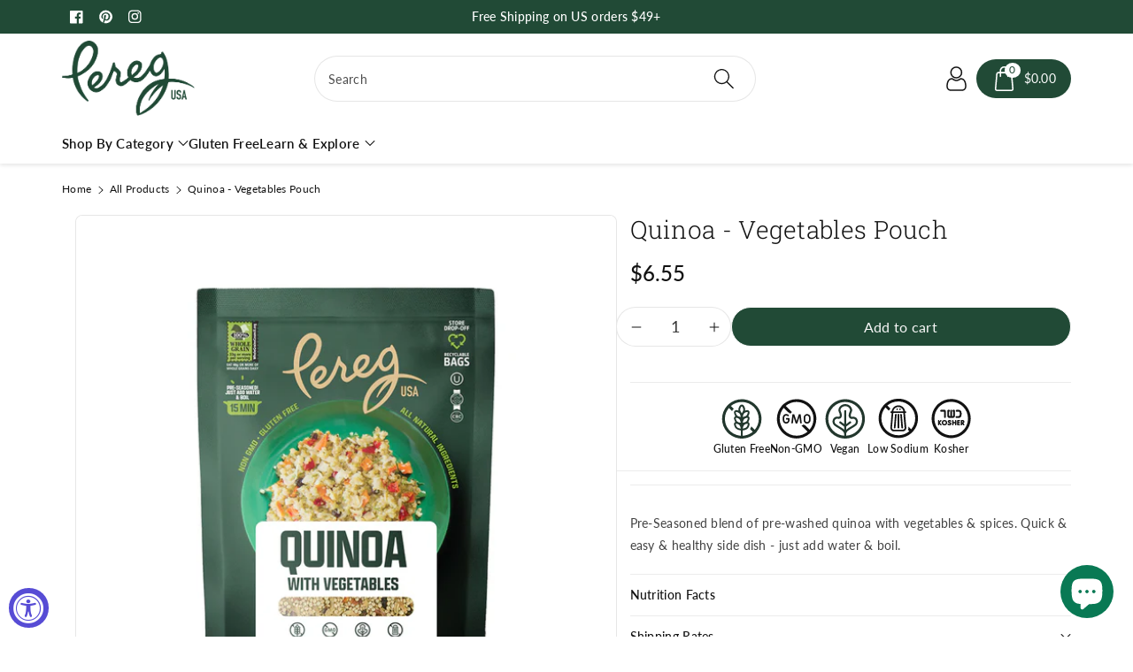

--- FILE ---
content_type: text/css
request_url: https://www.pereg-gourmet.com/cdn/shop/t/16/assets/component-list-menu.css?v=81428084704915763431741872731
body_size: 1547
content:
.header__submenu.list-menu--disclosure.custom_dropm{overflow:visible}.custom_dropm details>.header__menu-item .icon-caret{transform:rotate(-90deg)}.custom_dropm.header__submenu .icon-caret{right:0}.height_cusommenu{height:100%}.height_cusommenu-over{overflow-y:auto;height:100%}.height_cusommenu .custom_dropm.header__submenu .header__menu-item>span{padding-right:20px}.custom_dropm{left:auto;right:auto;width:100%;max-height:unset!important;border-radius:var(--popup-corner-radius);border-color:rgba(var(--color-foreground),var(--popup-border-opacity));border-style:solid;border-width:var(--popup-border-width);box-shadow:var(--popup-shadow-horizontal-offset) var(--popup-shadow-vertical-offset) var(--popup-shadow-blur-radius) rgba(var(--color-shadow),var(--popup-shadow-opacity))}.custom_dropm.wbmenufull{left:0;width:auto}.custom_dropm.wbmenufull .height_cusommenu-over{display:grid;grid-template-columns:1fr 1fr 1fr 1fr 1fr;gap:10px}.custom_dropm.header__submenu .header__menu-item{padding:0;position:relative}.custom_dropm.header__submenu .header__menu-item img{max-width:100%;height:auto;aspect-ratio:2 / 1;object-fit:cover;object-position:center;border-radius:var(--media-radius)}.custom_dropm.header__submenu .header__menu-item .collection-link__text{position:absolute;left:10px;bottom:10px;width:calc(100% - 20px);color:#fff}.custom_dropm.header__submenu .header__menu-item .collection-link__text .h3,.custom_dropm.header__submenu .header__menu-item .collection-link__text .h4{font-size:18px;margin-bottom:.25em;color:#fff;display:block;word-break:normal}.custom_dropm.header__submenu .header__menu-item .collection-link__text .view-all{font-size:14px;text-decoration:underline}.custom_dropm.header__submenu li:last-child .child_menu,.custom_dropm.header__submenu li:last-child .child_menu~ul li:last-child .header__menu-item{padding:0}.height_cusommenu-over::-webkit-scrollbar{width:3px}.height_cusommenu-over::-webkit-scrollbar-thumb{background-color:rgba(var(--color-foreground),.7);border-radius:100px}.height_cusommenu-over::-webkit-scrollbar-track-piece{margin-top:10px}.custom_dropm.custom_dropm-left .child_menu{flex-direction:row-reverse;gap:5px}.custom_dropm.custom_dropm-left details>.header__menu-item .icon-caret{transform:rotate(90deg)}.custom_dropm.custom_dropm-left details .header__submenu{left:-240px}.custom_dropm details .header__submenu{position:absolute;right:-240px;animation:none;transform:none;opacity:0;visibility:hidden;transition:.3s ease;width:240px;padding:15px;background:rgb(var(--color-background));background:var(--gradient-background);transform:translateY(-20px);border-radius:var(--popup-corner-radius);border-color:rgba(var(--color-foreground),var(--popup-border-opacity));border-style:solid;border-width:var(--popup-border-width);box-shadow:var(--popup-shadow-horizontal-offset) var(--popup-shadow-vertical-offset) var(--popup-shadow-blur-radius) rgba(var(--color-shadow),var(--popup-shadow-opacity))}.custom_dropm li>details:hover .header__submenu,.custom_dropm li>details summary[aria-expanded=true]~.header__submenu{opacity:1;visibility:visible;transform:translateY(-42px)}.wbheader_cont{display:flex;justify-content:center;align-items:center;gap:50px;word-break:break-word;flex-shrink:0}.wbheader_cont ul{margin:0;padding:0;list-style:none;display:flex;gap:5px;position:relative;align-items:center}.wbheader_cont svg{width:22px;height:22px;fill:rgba(var(--color-foreground))}.wbheader_cont svg.store_locate{fill:none}.wbheader_cont svg.store_locate path{stroke:rgba(var(--color-foreground))}.wbheader_cont p{font-size:calc(var(--font-body-scale) * 16px);margin:0;font-weight:var(--font-body-weight-medium);color:rgba(var(--color-foreground))}.wbheader_cont p a{text-decoration:none}.wbheader_cont p a:hover{color:rgba(var(--color-foreground),.8)}.wbmenufull>.container{display:grid;gap:30px}.wbmenubtm{display:flex;justify-content:space-between;align-items:center;gap:15px}.wbsecmenu ul{gap:20px}.wbhseeall{margin-top:15px}.wbsimplemenuxs .list-menu__item{font-size:calc(var(--font-body-scale) * 15px);font-weight:var(--font-body-weight-semibold)}.wbsimplemenuxs .list-menu__item:hover{color:rgb(var(--color-foreground),.8)}.header__icons .header__icon--search:hover .icon-search{fill:rgb(var(--color-foreground),.8)}.wbsimplemenuxs.upper_menu .list-menu__item{text-transform:uppercase}.header__inline-menu details>.header__submenu summary,.header__inline-menu details>.header__submenu li a{text-transform:capitalize;font-size:calc(var(--font-body-scale) * 14px);font-weight:var(--font-body-weight)}.list-menu--right{right:0}.list-menu--disclosure{position:absolute;border:1px solid rgba(var(--color-foreground),.2);padding:15px;top:100%}.wbmenugallery{overflow-x:auto}.list-menu--disclosure:focus{outline:none}.list-menu--disclosure.localization-selector{max-height:18rem;overflow:auto;width:10rem;padding:.5rem}.wbmenufull{left:0;right:0}.wbmenuinner{min-width:210px}.wbmenufull .wbmenuinner{min-width:auto}.list-menu__item{word-break:break-word}.wbsimplemenuxs .header__submenu .list-menu__item{font-size:calc(var(--font-body-scale) * 15px)}.wbsimplemenuxs .header__submenu .wbmenuinner>a{font-weight:var(--font-body-weight-bold)}.wbmgproduct .wbhprice{margin-bottom:0}.wbmgproduct .card__information{padding:0}.wbmenugallery{margin-top:0}.wbmenugallery p{font-size:calc(var(--font-body-scale) * 16px);color:rgb(var(--color-foreground));margin-top:10px;margin-bottom:0}.wbmenugllazy,.wbmenusimglazy{text-align:center}.wbhblog{width:calc(25% - var(--grid-desktop-horizontal-spacing) * 3 / 4);position:relative}.wbhblog .blog_img img{width:100%;object-fit:cover}.header-wrapper .progallerybtn .slider-button .icon{position:unset}.header-wrapper .blog_title{margin-top:10px;margin-bottom:10px;word-break:break-word}.header-wrapper .blog_date{margin-bottom:0}.header-wrapper .blog_date svg{fill:rgba(var(--color-foreground),.8)}.header-wrapper .progallerybtn{margin-top:10px}.wbmgproduct .grid,.wbmgblgtop{justify-content:center}.wbmgproduct .grid__item{width:calc(16.66% - var(--grid-desktop-horizontal-spacing) * 5 / 6);max-width:calc(16.66% - var(--grid-desktop-horizontal-spacing) * 5 / 6)}.header__submenu slider-component .icon-caret{position:unset}.wbmgproduct .wbvariantbadges{display:none}.wbmgproduct .product-title{font-size:calc(var(--font-body-scale) * 16px);padding:0 0 5px}.wbmgproduct .price .price-item{font-size:calc(var(--font-body-scale) * 16px)}.wbmgproduct .price s.price-item.price-item--regular{font-size:calc(var(--font-body-scale) * 14px)}.wbmgproduct .card--standard .wbproductdes{padding-top:10px}.wbmegaimg a,.wbmenusimg a,.blog_img a,.wbmenugallery a,.blog_title a{display:block}.header__submenu{text-align:left}.wp_menu_banner{position:relative}.image--adapt .wp_menu_banner .wbmenugllazy img{max-width:100%}@media (min-width: 992px){.wbheader_cont ul:first-child:after{content:"";border-right:1px solid rgba(var(--color-foreground),.1);position:absolute;right:-25px;top:0;bottom:0}.wbheader_cont ul:only-child:after{display:none}.header__inline-menu details .wp_header_sub{display:none}.header__inline-menu details:hover .wp_header_sub{display:block}.wbheader_cont{max-width:36%}}@media (min-width: 992px) and (max-width: 1600px){.wbheader_cont ul:first-child:after{right:-10px}.wbheader_cont{gap:20px}}@media (min-width: 992px) and (max-width: 1199px){.wbmgproduct .product-title{font-size:calc(var(--font-body-scale) * 14px);padding:0 0 5px}.wbmgproduct .price .price-item{font-size:calc(var(--font-body-scale) * 14px)}.wbmgproduct .price s.price-item.price-item--regular{font-size:calc(var(--font-body-scale) * 12px)}.wbmgproduct .card--standard .wbproductdes{padding-top:10px}.custom_dropm.custom_dropm-left details .header__submenu{width:200px;left:-200px}}@media (max-width: 991px){.menu-drawer__menu>.container{display:grid;gap:20px}.wbheader_cont{display:grid;justify-content:unset;align-items:unset;gap:10px;margin-bottom:30px}.image--adapt .wp_menu_banner .wbmenugllazy img{width:100%}.wbmgproduct .product-title{font-size:calc(var(--font-body-scale) * 14px);padding:0 0 5px}.wbmgproduct .price .price-item{font-size:calc(var(--font-body-scale) * 14px)}.wbmgproduct .price s.price-item.price-item--regular{font-size:calc(var(--font-body-scale) * 12px)}.wbmgproduct .card--standard .wbproductdes{padding-top:10px}.menu-drawer__close-button{background:rgba(var(--color-foreground),.04);margin-bottom:10px;text-transform:capitalize}.wbmenusimg [class*=col-],.wbmgproduct{margin:10px 0}}@media (min-width: 768px) and (max-width: 991px){.wbmgproduct .grid__item{width:calc(33.33% - var(--grid-desktop-horizontal-spacing) * 2 / 3);max-width:calc(33.33% - var(--grid-desktop-horizontal-spacing) * 2 / 3)}#menu-drawer,.header--middle-left #menu-drawer{margin-top:0}.wbhblog{width:calc(50% - var(--grid-desktop-horizontal-spacing) / 2)}}@media (max-width: 767px){#menu-drawer,.header--middle-left #menu-drawer{margin-top:0}}@media (min-width: 576px) and (max-width: 767px){.wbmgproduct .grid__item{width:calc(33.33% - var(--grid-mobile-horizontal-spacing) * 2 / 3);max-width:calc(33.33% - var(--grid-mobile-horizontal-spacing) * 2 / 3)}.wbmenusimg [class*=col-]{flex:0 0 50%;max-width:50%}.wbhblog{width:calc(50% - var(--grid-mobile-horizontal-spacing) / 2)}}@media (max-width: 575px){.wbmgproduct .grid__item{width:calc(50% - var(--grid-mobile-horizontal-spacing) / 2);max-width:calc(50% - var(--grid-mobile-horizontal-spacing) / 2)}.wbhblog{width:calc(100% - var(--grid-mobile-horizontal-spacing))}}.wbmgbnrproducts>.grid{flex-wrap:nowrap}@media (max-width: 767px){.wbmgbnrproducts>.grid{flex-direction:column}}@media (max-width: 767px){.wbmgbnrproducts .banner{width:100%;max-width:none}}@media (min-width: 768px){.wbmgbnrproducts .banner{width:33.33%;flex:0 0 33.33%;max-width:33.33%}}.wbmgbnrproducts .banner:after{display:none}@media (max-width: 767px){.wbmgbnrproducts .products{width:100%;max-width:none}}@media (min-width: 768px){.wbmgbnrproducts .products{width:66.67%;flex:0 0 66.67%;max-width:66.67%}}.wbmgbnrproducts .wbmenugllazy{position:relative;width:100%}.wbmgbnrproducts .wbmenugllazy .banner-content{position:absolute;width:100%;height:auto;bottom:0;left:0;top:auto;text-align:left;padding:15px}.wbmgbnrproducts .wbmenugllazy .banner-content h2,.wbmgbnrproducts .wbmenugllazy .banner-content h3{color:#fff}.wbmgbnrproducts .wbmgproduct .grid__item{width:calc(25% - var(--grid-desktop-horizontal-spacing)* 3 / 4);max-width:calc(25% - var(--grid-desktop-horizontal-spacing)* 3 / 4)}@media (max-width: 767px){.wbmgbnrproducts .wbmgproduct .grid__item{width:calc(50% - var(--grid-desktop-horizontal-spacing)* 1 / 2);max-width:calc(50% - var(--grid-desktop-horizontal-spacing)* 1 / 2)}}.wbmgbnrproducts .wbmgproduct .grid__item .card--standard .card__inner{border:none}
/*# sourceMappingURL=/cdn/shop/t/16/assets/component-list-menu.css.map?v=81428084704915763431741872731 */


--- FILE ---
content_type: text/css
request_url: https://www.pereg-gourmet.com/cdn/shop/t/16/assets/component-predictive-search.css?v=165806753459507957521737530200
body_size: 680
content:
.predictive-search{display:none;position:absolute;top:calc(100% + .1rem);z-index:4;left:0;right:0;margin:0 auto;padding:0;overflow-y:auto;-webkit-overflow-scrolling:touch}#predictive-search-results{max-width:100%;border-radius:var(--popup-corner-radius);border-width:var(--popup-border-width);border-color:rgba(var(--color-foreground),var(--popup-border-opacity));border-style:solid;box-shadow:var(--popup-shadow-horizontal-offset) var(--popup-shadow-vertical-offset) var(--popup-shadow-blur-radius) rgba(var(--color-shadow),var(--popup-shadow-opacity))}.predictive-search.predictive-search--header.default--search{display:block}.predictive-search.default--search{left:0;width:100%}predictive-search[open] .predictive_default,details[open] predictive-search[open] .predictive-search.default--search{display:none}details:not([open]) predictive-search:not([open]) .predictive-search.default--search{display:block;opacity:0;visibility:hidden;transition:all var(--duration-long) ease}details[open] predictive-search[open] .predictive-search.default--search{display:none}#predictive-search-results,.predictive-search__loading-state{background:rgb(var(--color-background));padding:15px;border-radius:var(--popup-corner-radius);border-width:var(--popup-border-width)}details[open] predictive-search.predict_no_product[results=true] .predictive-search{display:none}.placeholder_search .card{flex-direction:row;align-items:center;gap:15px}.placeholder_search li+li{margin-top:15px}.placeholder_search .card .wbimgblock{width:80px;flex-shrink:0}.placeholder_search .wbproductdes{width:100%;line-height:normal;padding-top:0!important}.placeholder_search .card .wbimgblock svg{border:var(--card-border-width) solid rgba(var(--color-foreground),var(--card-border-opacity));border-radius:var(--card-corner-radius)}.predictive-search--search-template{z-index:2}#predictive-search-results-list li a:hover,.predictive_default li a:hover{color:unset}predictive-search[open] .predictive-search:not(.default--search),predictive-search[loading] .predictive-search:not(.default--search){display:block}.predictive-search__heading{margin:0 auto 12px;display:flex;justify-content:space-between;align-items:center;font-size:calc(var(--font-body-scale) * 14px);text-transform:uppercase}predictive-search .spinner{width:1.5rem;height:1.5rem;line-height:0}.predictive-search__heading .spinner{margin:0 .2rem 0 2rem}predictive-search:not([loading]) .predictive-search__heading .spinner,predictive-search:not([loading]) .predictive-search__loading-state,predictive-search:not([loading]) .predictive-search-status__loading{display:none}predictive-search[loading] .predictive-search__heading~.predictive-search__loading-state,predictive-search[loading] .predictive-search__results-list:first-child,predictive-search[loading] .predictive-search__list-item~.predictive-search__loading-state,predictive-search[loading] #predictive-search-option-search-keywords{display:none}predictive-search[loading] .predictive-search__loading-state{display:flex!important;justify-content:center;padding:1rem}.predictive-search__item{display:flex;text-align:left;width:100%}.predictive-search__item--link{display:grid;grid-template-columns:6rem 1fr;grid-column-gap:0rem;grid-template-areas:"product-image product-content";align-items:center;margin-bottom:15px}.predictive-search__item--link:has(.predictive-search__item-content:only-child){display:flex}.predictive-search__item-content{grid-area:product-content;display:flex;flex-direction:column;line-height:normal}.predictive-search__item-content--centered{justify-content:center}.predictive-search__item-vendor{font-size:calc(var(--font-body-scale) * 12px);margin-bottom:10px}.predictive-search__list-item .predictive-search__item-heading{transition:.3s ease;line-height:normal}.predictive-search__list-item:hover .predictive-search__item-heading{color:var(--color-wbmaincolors-text)}.predictive-search__item-heading{font-size:calc(var(--font-body-scale) * 14px);text-transform:capitalize;margin-bottom:10px}.predictive-search__item--term{justify-content:space-between;align-items:center;word-break:break-all;margin:0;font-size:calc(var(--font-body-scale) * 16px);background:rgb(var(--color-foreground),.05);padding:10px;border-radius:var(--custom-radius)}.predictive-search__item--term .icon-arrow{flex-shrink:0}.predictive-search__image{grid-area:product-image;border:1px solid rgba(var(--color-foreground),.08);border-radius:var(--card-corner-radius)}predictive-search .price .price-item{font-size:calc(var(--font-body-scale) * 16px)}predictive-search .price--on-sale .price-item--regular{font-size:calc(var(--font-body-scale) * 14px)}#predictive-search-results .price .wbvariantbadges{display:none}.predictive-search__results-groups-wrapper{display:flex;gap:15px}#predictive-search-option-search-keywords{padding-top:10px}.predictive-search__result-group{display:flex;flex-direction:column;flex:1 1 auto;gap:2rem}.predictive-search__heading{border-bottom:.1rem solid rgba(var(--color-foreground),.08);padding-bottom:10px;color:rgba(var(--color-foreground),.7)}.predictive-search::-webkit-scrollbar{width:5px}.predictive-search::-webkit-scrollbar-track{box-shadow:inset 0 0 6px rgb(var(--color-foreground),.2)}.predictive-search::-webkit-scrollbar-thumb{background-color:rgb(var(--color-foreground));outline:1px solid rgb(var(--color-foreground));border-radius:0}@media (min-width: 992px) and (max-width: 1199px){.predictive-search__results-groups-wrapper{flex-direction:column}}@media (max-width: 767px){.predictive-search--header{right:0;left:0;top:100%;width:unset}.predictive-search__item-heading{font-size:calc(var(--font-body-scale) * 14px);margin-bottom:6px}.predictive-search .price .price-item{font-size:calc(var(--font-body-scale) * 14px);letter-spacing:0}.predictive-search .price--on-sale .price-item--regular{font-size:12px;letter-spacing:0}.predictive-search__results-groups-wrapper{flex-direction:column}.predictive-search__results-groups-wrapper:not(.predictive-search__results-groups-wrapper--no-suggestions){gap:2rem}.predictive-search__result-group:first-child .predictive-search__pages-wrapper{display:none}}@media (max-width: 991px){.predictive-search{height:600px!important}}@media (min-width: 768px){.header predictive-search{position:relative}.predictive-search__result-group:first-child{flex:0 0 13.4rem}.predictive-search__result-group:not(:only-child):last-child .predictive-search__pages-wrapper,.predictive-search__results-groups-wrapper--no-products .predictive-search__result-group:nth-child(2){display:none}.predictive-search__results-groups-wrapper--no-products .predictive-search__result-group:first-child,.predictive-search__result-group:only-child{flex-grow:1}}@media (max-width: 575px){.default_placeholder .product__col_wrapper{width:calc(50% - var(--grid-mobile-horizontal-spacing) / 2);max-width:calc(50% - var(--grid-mobile-horizontal-spacing) / 2)}}
/*# sourceMappingURL=/cdn/shop/t/16/assets/component-predictive-search.css.map?v=165806753459507957521737530200 */


--- FILE ---
content_type: text/css
request_url: https://www.pereg-gourmet.com/cdn/shop/t/16/assets/image-with-text.css?v=31323700049904741671737530200
body_size: 313
content:
.wbimgtxt_right{flex:1}.wbimg_sec_img{position:relative}.wbimgtxt_left:has(.wbimg_sec_img){display:flex}.wbimgtxt_right h2 a{color:var(--color-wbmaincolors-text);text-decoration:none}.wbimg_nooverlap .wbimgtxt_left:has(.wbimg_sec_img){gap:30px}.wbimg_txt .full_from_left .imgpright .wbimgtxt_right{padding-left:15px}.wbimg_txt .full_from_left .imgpleft .wbimgtxt_right{padding-right:15px}.wbimg_txt .full_from_left{max-width:calc((100% - var(--page-width))/2 + var(--page-width));padding-left:0;margin-left:0}.wbimg_txt .wbimg_overlap .wbimg_sec_img{margin-left:-3rem}.wbimg_widthfull{flex-direction:column}.img_zigzag .wbimg_txtimg{margin-top:60px}.img_zigzag .wbimg_sec_img{margin-bottom:60px}.wbimg_overlap .wbimg_widthfull .wbimg_sec_img{margin-top:-3rem;margin-left:0}.wbimg_txt .full_from_left .imgpleft .wbimg_txtimg img,.wbimg_txt .full_from_left .imgpleft .wbimg_txtimg .global-media-settings,.wbimg_txt .full_from_left .imgpright .wbimg_widthfull .wbimg_txtimg img{border-top-left-radius:0;border-bottom-left-radius:0}.wbimg_widthfull .wbimg_txtimg{width:100%!important}.wbimg_widthfull .wbimg_sec_img{width:20%!important}.full_from_left .imgpleft .wbimg_widthfull.imgaligntop .wbimg_sec_img .global-media-settings,.full_from_left .imgpleft .wbimg_widthfull.imgaligntop .wbimg_sec_img img{border-top-left-radius:0;border-bottom-left-radius:0}.wbimg_txtimg{position:relative}.wbimg_txt .wbimg_txt_flex{display:flex;flex-wrap:wrap;gap:30px}.wbimgtxt_right a.button{margin-top:35px}.wbimgtxtbtn{word-break:break-word}.wbimgtxt_right a.button.bs_large{font-size:calc(var(--font-body-scale) * 20px);min-width:300px;padding:18px 15px}.wbimgtxt_right a.button.bs_medium{font-size:calc(var(--font-body-scale) * 18px);min-width:200px;padding:12px 15px}.wbimgtxt_right a.button.bs_default{font-size:calc(var(--font-body-scale) * 16px);min-width:150px;padding:12px 15px}.wbimgtxt_right h2 strong,.wbimgtxt_right h2 b{display:block}.wbimgtxt_right h2{margin-bottom:20px;font-family:var(--font-heading-family);font-style:var(--font-heading-style);font-weight:var(--font-heading-weight)}.wbimgtxt_right p{color:rgba(var(--color-foreground),.9);font-size:calc(var(--font-body-scale) * 16px);word-break:break-word}.wbimgtxt_right .button+h2{margin-top:20px}.wbimgtxt_right a.button+.img_subdesc{margin-top:20px}.wbimgtxt_right .img_subdesc+.wbimgtxtbtn{margin-top:28px}.wbimgtxt_right .wbimgtxtbtn.link.bs_large{font-size:calc(var(--font-body-scale) * 18px)}.wbimgtxt_right .wbimgtxtbtn.link.bs_medium{font-size:calc(var(--font-body-scale) * 16px)}.wbimgtxt_right .wbimgtxtbtn.link.bs_default{font-size:calc(var(--font-body-scale) * 14px)}.wbimgtxt_right h2.h0{font-size:calc(var(--font-body-scale) * 46px)}.wbimgtxt_right h2.h1{font-size:calc(var(--font-body-scale) * 38px)}.wbimgtxt_right h2.h2{font-size:calc(var(--font-body-scale) * 32px)}@keyframes rotate_img{0%{transform:rotate(0)}to{transform:rotate(360deg)}}@media (min-width: 1200px) and (max-width: 1400px){.wbimg_sec_img:before{width:85px;height:85px}.wbimg_txt .imgpright .wbimg_sec_img:before,.wbimg_txt .imgpright .wbimg_widthfull .wbimg_sec_img:before,.wbimg_txt .imgpleft .wbimg_widthfull .wbimg_sec_img:before{right:-12px}}@media (min-width: 992px) and (max-width: 1199px){.wbimgtxt_right a.button{margin-top:15px}.wbimgtxt_right a.button.bs_large{font-size:calc(var(--font-body-scale) * 16px);min-width:auto;padding:12px 15px}.wbimgtxt_right a.button.bs_medium,.wbimgtxt_right a.button.bs_default{font-size:calc(var(--font-body-scale) * 14px);min-width:auto;padding:10px 12px}}@media (min-width: 768px) and (max-width: 991px){.wbimgtxt_right h2{margin-bottom:15px}.wbimgtxt_right h2.h0{font-size:calc(var(--font-body-scale) * 18px)}.wbimgtxt_right h2.h1{font-size:calc(var(--font-body-scale) * 16px)}.wbimgtxt_right h2.h2,.wbimgtxt_right p{font-size:calc(var(--font-body-scale) * 14px)}.wbimgtxt_right a.button.bs_large,.wbimgtxt_right a.button.bs_medium,.wbimgtxt_right a.button.bs_default{font-size:calc(var(--font-body-scale) * 14px);min-width:auto;margin-top:20px;padding:10px 15px}.wbimgtxt_right .img_subdesc+.wbimgtxtbtn{margin-top:20px}.wbimgtxt_right a.button{margin-top:10px}}@media (max-width: 767px){.wbimg_txt .wbimg_txt_flex{gap:22px}.wbimgtxt_right p{margin-bottom:10px}.wbimgtxt_right a.button.bs_large,.wbimgtxt_right a.button.bs_medium,.wbimgtxt_right a.button.bs_default{font-size:calc(var(--font-body-scale) * 14px);min-width:auto;padding:10px;margin-top:10px;min-height:40px;min-width:120px}.wbimgtxt_right .img_subdesc+.wbimgtxtbtn{margin-top:10px}.wbimgtxt_right a.button{margin-top:5px}.wbimgtxt_right h2{font-size:calc(var(--font-body-scale) * 22px);margin-bottom:10px}.wbimgtxt_right h2.h0{font-size:calc(var(--font-body-scale) * 22px)}.wbimgtxt_right h2.h1{font-size:calc(var(--font-body-scale) * 20px)}.wbimgtxt_right h2.h2{font-size:calc(var(--font-body-scale) * 18px)}.wbimgtxt_right p,.wbabttxt p{font-size:calc(var(--font-body-scale) * 12px)}}@media screen and (min-width: 576px){.wbimg_txt .imgpright.wbimg_overlap .wbimgtxt_left:has(.wbthird_img){justify-content:flex-start}.wbimg_txt .imgpright.wbimg_overlap .wbimgtxt_left{justify-content:flex-end}}@media (min-width: 576px) and (max-width: 767px){.wbimg_txt .wbimgtxt_left{width:50%!important}}@media (max-width: 575px){.wbimg_txt .wbimgtxt_left{width:100%!important}.full_from_left .imgpright .wbimg_txtimg .image-with-text__media,.full_from_left .imgpright .wbimg_txtimg .image-with-text__media img,.full_from_left .imgpright .imgaligntop.wbimg_widthfull .wbimg_sec_img .image-with-text__media img,.full_from_left .imgpright .wbimg_widthfull.imgaligntop .wbimg_sec_img .global-media-settings{border-top-left-radius:0;border-bottom-left-radius:0}.wbimg_txt .full_from_left .wbimgtxt_left,.wbimg_txt .full_from_left .imgpright.wbimg_overlap .wbimgtxt_left{justify-content:flex-start}.wbimg_nooverlap .wbimgtxt_left:has(.wbimg_sec_img){gap:16px}.img_zigzag .wbimg_txtimg{margin-top:25px}.img_zigzag .wbimg_sec_img{margin-bottom:25px}.wbimg_txt .full_from_left .wbimgtxt_right{padding:0 0 0 15px!important}}
/*# sourceMappingURL=/cdn/shop/t/16/assets/image-with-text.css.map?v=31323700049904741671737530200 */


--- FILE ---
content_type: text/css
request_url: https://www.pereg-gourmet.com/cdn/shop/t/16/assets/component-cart-drawer.css?v=114337718884475728391752341731
body_size: 1819
content:
.cartupciner .dummysvg{text-align:center;background:rgba(var(--color-foreground),.08);font-size:12px;padding:20px 10px;width:100%;border-radius:var(--media-radius);display:flex;justify-content:center;align-items:center}.cartupciner .vendor-capitalize{margin-bottom:6px}.wbcartupsell.is-empty,.wbcartupsell .wbproduct-container .wbvariantbadges{display:none}.wbcartupsell.is-empty.is-emptyrmv{display:block}.wbcartupsell{padding:15px 15px 0;border-top:1px solid rgba(var(--color-foreground),.09);margin:15px -15px 0;background:var(--gradient-base-background-2)}.wbcartupsell .card__content{padding:0}.upshead{font-size:calc(var(--font-body-scale) * 18px);color:rgba(var(--color-foreground));margin-bottom:10px;word-break:break-word}.upshead_width{width:75%}.upshead_width:empty{margin:20px}.wbcartupsell .wbproduct-container:hover .wbimgblock img{filter:unset}.wbcartupsell .card--card{padding:10px}.wbcartupsell .card{display:flex;flex-direction:unset;gap:15px;align-items:center;background:transparent}.wbcartupsell .card .row{flex:1;margin:0;gap:15px;flex-wrap:nowrap}.wbcartupsell .card-wrapper{height:auto}.wbcartupsell .product-title{overflow:unset;text-overflow:unset;white-space:unset;font-size:calc(var(--font-body-scale) * 14px);margin-bottom:5px}.wbcartupsell .wbproduct-container .wbimgblock{width:20%;margin:var(--card-image-padding)}.wbcartupsell .wbimgblock img{border-radius:calc(var(--card-corner-radius) - var(--card-border-width) - var(--card-image-padding))}.wbcartupsell .card__content{width:80%}.wbcartupsell .cartupciner{width:100%;position:relative;padding-bottom:15px;min-width:100%}.wbcartupsell .grid{position:relative;flex-wrap:inherit;overflow-x:auto;scroll-snap-type:x mandatory;scroll-behavior:smooth;-webkit-overflow-scrolling:touch;margin-bottom:0}.wbcartupsell .wbproduct-container .product-form .wbbtngrp{position:unset;margin:0;opacity:1;text-align:left}.wbcartupsell .wbproduct-container:hover .product-form form,.wbcartupsell .wbproduct-container .product-form form{margin-top:0}.wbcartupsell .product-form .cartb{margin-bottom:0;color:rgb(var(--color-button-text));min-height:44px;padding:.72rem 1.2rem;margin-top:8px;min-width:38px;white-space:nowrap}.wbcartupsell .product-form .cartb:hover{background-color:rgba(var(--color-button),.7);color:rgb(var(--color-button-text))}.wbcartupsell .product-form .cartb.button span{transform:none}.wbcartupsell .product-form .cartb svg{fill:rgb(var(--color-button-text));transform:none;opacity:1;display:none}.wbcartupsell .product-form .cartb .loading-overlay__spinner:not(.hidden) svg{display:block}.wbcartupsell .cartb{position:relative}cart-drawer-items .cart-drawer__form{overflow:hidden}.wbcartupsell .wbhomesbtn{position:absolute;right:0;top:0;display:flex;gap:10px}.wbcartupsell .wbhomesbtn button{position:unset;opacity:1;background:transparent}.wbcartupsell .wbhomesbtn button:hover{background-color:transparent}.wbcartupsell .wbhomesbtn button:hover svg,.wbcartupsell .wbhomesbtn .slider-button[disabled]:hover .icon{color:rgba(var(--color-foreground),.8)}.cart-drawer .drawer__header{border-bottom:1px solid rgb(var(--color-foreground),.1);margin-bottom:10px}.cart-drawer .drawer__close svg{width:16px;height:16px}.cartdrawbtn{display:flex;column-gap:15px}cart-drawer .cart-item__totals{display:block}cart-remove-button svg{width:36px;height:26px}cart-remove-button svg path{stroke-width:.25;stroke-miterlimit:10;stroke:rgb(var(--color-foreground));transition:all var(--duration-long) ease}cart-remove-button:hover svg path{stroke:var(--color-wbmaincolors-text);transition:all var(--duration-long) ease}cart-drawer-items .cart-item__quantity-wrapper{justify-content:space-between}.cartdrawfpay{margin-top:10px}.cartdrawfpay ul{padding:0;margin:0}.cartdrawfpay li{list-style:none;display:inline-block;vertical-align:middle}.cartdrawfpay li svg{width:32px;height:20px}.drawer__footer .cart__note{margin-top:0}cart-drawer-items .discounts__discount{margin-bottom:0}cart-drawer-items .cart-item__price-wrapper{font-size:calc(var(--font-body-scale) * 14px)}cart-drawer-items .cart-item__old-price{font-size:calc(var(--font-body-scale) * 12px)}#CartDrawer .cart__ctas a.btn-block{width:100%;padding:12px 10px}cart-drawer-items ul:empty,cart-drawer-items p:empty,cart-drawer-items div:empty{display:none}cart-drawer-items .cart-item__quantity-wrapper quantity-input.quantity{min-width:96px;height:36px}cart-drawer-items .cart-item__quantity-wrapper .quantity__input,cart-drawer-items .cart-item__quantity-wrapper .quantity__button{width:34px;padding:0}cart-drawer-items cart-remove-button .button{min-width:auto;min-height:auto;font-size:calc(var(--font-body-scale) * 14px)}cart-drawer-items cart-remove-button .button:not([disabled]):hover:after,cart-drawer-items cart-remove-button .button:after,cart-drawer-items cart-remove-button .button:before{box-shadow:none}cart-drawer-items .cart-item__name{font-size:calc(var(--font-body-scale) * 14px);font-weight:400}cart-drawer-items .cart-item__name~.product-option{font-weight:400}.drawer{position:fixed;z-index:100000;left:0;top:0;width:100vw;height:100%;display:flex;justify-content:flex-end;background-color:transparent;transition:visibility var(--duration-extended) ease}.drawer.active{visibility:visible}.drawer__inner{height:100%;width:400px;max-width:calc(100vw - 15px);padding:0 15px;border:.1rem solid rgba(var(--color-foreground),.2);border-right:0;background-color:rgb(var(--color-background));overflow:hidden;display:flex;flex-direction:column;transform:translate(100%);transition:transform var(--duration-extended) ease}.drawer__inner-empty{height:100%;padding:0 1.5rem;background-color:rgb(var(--color-background));overflow:hidden auto;display:flex;flex-direction:column;margin-bottom:15px}.cart-drawer__warnings{display:flex;flex-direction:column;flex:1;justify-content:center}cart-drawer.is-empty .drawer__header{display:none}cart-drawer:not(.is-empty) .cart-drawer__warnings,cart-drawer:not(.is-empty) .cart-drawer__collection{display:none}.cart-drawer__warnings--has-collection .cart__login-title{margin-top:2.5rem}.drawer.active .drawer__inner{transform:translate(0)}.drawer__header{position:relative;background-color:rgb(var(--color-background));padding:10px 0;display:flex;justify-content:space-between;align-items:center}.drawer__heading{margin:0;font-weight:var(--font-body-weight-medium);font-size:calc(var(--font-body-scale) * 20px)}.drawer__close{display:inline-block;padding:0;min-width:44px;min-height:44px;box-shadow:0 0 0 .2rem rgba(var(--color-button),0);position:absolute;right:-5px;color:rgb(var(--color-foreground));background-color:transparent;border:none;cursor:pointer}.cart-drawer__warnings .drawer__close{right:15px;top:15px}.drawer__close svg{height:20px;width:20px;fill:rgb(var(--color-foreground))}.drawer__contents{flex-grow:1;display:flex;flex-direction:column}.drawer__footer{background-color:rgb(var(--color-background));padding:15px 0}.drawer__footer .summary__title svg{margin-left:4px}cart-drawer-items.is-empty+.drawer__footer,.wbcartupsell.is-empty+.drawer__footer{display:none}.drawer__footer summary{display:flex;position:relative;line-height:1;padding:15px;background:rgba(var(--color-foreground),.05)}#CartDrawer-Note{margin-top:15px}.drawer__footer>details+.cart-drawer__footer{padding-top:1.5rem}cart-drawer{position:fixed;top:0;left:0;width:100vw;height:100%}.cart-drawer__overlay{position:fixed;top:0;right:0;bottom:0;left:0;background:rgba(var(--color-foreground),.5)}.cart-drawer__overlay:empty{display:block}.cart-drawer__form{flex-grow:1;display:flex;flex-wrap:wrap}.cart-drawer .drawer__cart-items-wrapper{flex-grow:1}.cart-drawer .cart-items,.cart-drawer tbody{display:block;width:100%}.cart-drawer thead{display:inline-table;width:100%;position:sticky;top:0;z-index:2;background-color:rgb(var(--color-base-background-1))}cart-drawer-items{overflow:auto;padding-right:2px;flex:1}@media screen and (max-height: 650px){cart-drawer-items{overflow:visible}.drawer__inner{overflow-y:auto}}.cart-drawer .cart-item{display:grid;grid-template:repeat(2,auto) / repeat(3,1fr);gap:15px;margin-top:0;margin-bottom:15px}.cart-drawer .cart-item__media{grid-row:1 / 3}cart-drawer-items .cart-item__media{width:auto}.cart-drawer .cart-item__image{max-width:100%}.cart-drawer .cart-items thead{margin-bottom:.5rem}.cart-drawer .cart-items thead th:first-child,.cart-drawer .cart-items thead th:last-child{width:0;padding:0}.cart-drawer .cart-items thead th:nth-child(2){width:50%;padding-left:0}.cart-drawer .cart-items thead tr{display:table-row;margin-bottom:0}.cart-drawer .cart-items th{border-bottom:.1rem solid rgba(var(--color-foreground),.08)}.cart-drawer .cart-item .loading-overlay{right:0;padding-top:0;position:absolute;left:0;top:-6px}.cart-drawer .cart-items td{padding-top:0}.cart-drawer .cart-item>td+td{padding-left:0;padding-top:0}.cart-drawer .cart-item__details{width:auto;grid-column:2 / 5}.cart-drawer.cart-drawer .cart-item__price-wrapper>*:only-child{margin-top:0}.cart-drawer .cart-item__price-wrapper .cart-item__discounted-prices{display:flex;align-items:center;gap:.6rem}.cart-drawer .unit-price{margin-top:.6rem;font-size:calc(var(--font-body-scale) * 11px);letter-spacing:0}.cart-drawer .cart-items .cart-item__quantity{padding-top:0;grid-column:2 / 5}.cart-drawer__footer>*+*{margin-top:1rem}.cart-drawer .totals{justify-content:space-between;margin-top:0}.cart-drawer .price{line-height:1}.cart-drawer .tax-note{margin:1.2rem 0 1rem auto;text-align:left}.cart-drawer .product-option dd{word-break:break-word}.cart-drawer details[open]>summary .icon-caret{transform:rotate(180deg)}.drawer__footer .cart__dynamic-checkout-buttons{max-width:100%}.drawer__footer #dynamic-checkout-cart ul{flex-wrap:wrap!important;flex-direction:row!important;margin:.5rem -.5rem 0 0!important;gap:.5rem}.drawer__footer [data-shopify-buttoncontainer]{justify-content:flex-start}.drawer__footer #dynamic-checkout-cart ul>li{flex-basis:calc(50% - .5rem)!important;margin:0!important}.drawer__footer #dynamic-checkout-cart ul>li:only-child{flex-basis:100%!important;margin-right:.5rem!important}@media (max-width: 991px){.wbcartupsell .wbhomesbtn{top:10px}}@media screen and (min-width: 768px){.drawer__footer #dynamic-checkout-cart ul>li{flex-basis:calc(100% / 3 - .5rem)!important;margin:0!important}.drawer__footer #dynamic-checkout-cart ul>li:first-child:nth-last-child(2),.drawer__footer #dynamic-checkout-cart ul>li:first-child:nth-last-child(2)~li,.drawer__footer #dynamic-checkout-cart ul>li:first-child:nth-last-child(4),.drawer__footer #dynamic-checkout-cart ul>li:first-child:nth-last-child(4)~li{flex-basis:calc(50% - .5rem)!important}}@media (max-width: 767px){cart-drawer-items .cart-items td.cart-item__quantity{margin-top:0}.wbcartupsell .wbproduct-container .wbimgblock{width:20%}.wbcartupsell .card__content{width:78%}cart-drawer-items .cart-item__quantity-wrapper .quantity__input,cart-drawer-items .cart-item__quantity-wrapper .quantity__button{width:30px}cart-drawer-items .cart-item__quantity-wrapper quantity-input.quantity{min-width:90px}}cart-drawer-items::-webkit-scrollbar{width:3px}cart-drawer-items::-webkit-scrollbar-thumb{background-color:rgba(var(--color-foreground),.7);border-radius:100px}cart-drawer-items::-webkit-scrollbar-track-piece{margin-top:31px}@media (min-width: 768px){.drawer__inner{width:450px}}@media (max-width: 575px){cart-remove-button span{display:none}.cart-drawer__warnings .drawer__close{right:12px;top:0}}
/*# sourceMappingURL=/cdn/shop/t/16/assets/component-cart-drawer.css.map?v=114337718884475728391752341731 */


--- FILE ---
content_type: image/svg+xml
request_url: https://www.pereg-gourmet.com/cdn/shop/t/16/assets/low-sodium.svg?v=2941761175592393101738139112
body_size: 727
content:
<svg width="51" height="51" viewBox="0 0 51 51" fill="none" xmlns="http://www.w3.org/2000/svg">
<path d="M25.8795 0.144914C20.0762 0.144914 14.4535 2.181 9.99143 5.86656C9.7335 5.99543 9.52716 6.15007 9.32082 6.35625L8.21175 7.4645L7.10267 8.57275C6.89633 8.77893 6.7158 9.01089 6.58683 9.26863C2.89852 13.7532 0.886719 19.3459 0.886719 25.1191C0.886719 38.9078 12.1064 50.1191 25.9053 50.1191C31.7086 50.1191 37.3314 48.0831 41.7934 44.3975C42.0256 44.2686 42.2577 44.114 42.464 43.9078L43.5731 42.7996L44.708 41.6655C44.9143 41.4593 45.0949 41.2274 45.2238 40.9697C48.9121 36.4851 50.9239 30.8923 50.9239 25.1191C50.9239 11.3305 39.7042 0.119141 25.9053 0.119141L25.8795 0.144914Z" fill="white"/>
<path d="M42.6698 39.7074C46.0744 35.7899 48.1378 30.7126 48.1378 25.1456C48.1378 12.8518 38.1561 2.90332 25.8789 2.90332C20.3078 2.90332 15.2009 4.96518 11.3063 8.36724L11.2547 8.31569L10.1456 9.42394L9.03651 10.5322L9.08811 10.5837C5.68351 14.5013 3.62012 19.5786 3.62012 25.1456C3.62012 37.4394 13.6018 47.3879 25.8789 47.3879C31.4501 47.3879 36.557 45.326 40.4516 41.9239L40.5032 41.9755L41.6123 40.8672L42.7214 39.7332L42.6698 39.6817V39.7074ZM25.8789 44.2435C15.3299 44.2435 6.74099 35.6611 6.74099 25.1198C6.74099 20.4033 8.46909 16.0992 11.2805 12.7745L15.0203 16.5116C15.3299 15.9703 15.7683 15.5322 16.31 15.2229C16.4389 14.759 16.6453 14.3208 16.8258 13.8827L13.4986 10.558C16.8258 7.72291 21.1332 6.02188 25.8532 6.02188C36.4022 6.02188 44.9911 14.6044 44.9911 25.1456C44.9911 29.8621 43.263 34.1662 40.4516 37.4909L37.1244 34.1662L37.2276 35.326C37.305 36.3312 37.1244 37.3363 36.7633 38.2384L38.2335 39.7074C34.9063 42.5425 30.5989 44.2435 25.8789 44.2435Z" fill="#121212"/>
<path d="M17.8827 17.1813C17.3668 17.1813 16.9284 17.5937 16.9284 18.1349C16.9284 18.6761 17.3411 19.0885 17.8827 19.0885H18.347L16.8768 35.5318C16.7736 36.6401 17.1605 37.7483 17.9085 38.573C18.6565 39.3978 19.714 39.8617 20.8488 39.8617H30.9337C32.0427 39.8617 33.1002 39.3978 33.874 38.573C34.6477 37.7483 35.0089 36.6401 34.9057 35.5318L33.4355 19.0885H33.8998C34.4156 19.0885 34.8541 18.6761 34.8541 18.1349C34.8541 17.5937 34.4414 17.1813 33.8998 17.1813H33.5645C33.1002 13.3926 29.8762 10.4287 25.9557 10.4287C22.0353 10.4287 18.8112 13.3926 18.347 17.1813H17.9343H17.8827ZM32.997 35.6864C33.0486 36.2792 32.8681 36.8462 32.4554 37.2844C32.0685 37.7225 31.5011 37.9545 30.9079 37.9545H20.823C20.2298 37.9545 19.6882 37.7225 19.2755 37.2844C18.8628 36.8462 18.6823 36.2792 18.7338 35.6864L20.204 19.0885H31.4753L32.9454 35.6864H32.997ZM25.9041 12.3102C28.7929 12.3102 31.1658 14.4236 31.63 17.1813H20.1782C20.6425 14.4236 23.0154 12.3102 25.9041 12.3102Z" fill="#121212"/>
<path d="M24.5121 15.6869C25.0022 15.6869 25.4148 15.2746 25.4148 14.7849C25.4148 14.2952 25.0022 13.8828 24.5121 13.8828C24.022 13.8828 23.6094 14.2952 23.6094 14.7849C23.6094 15.2746 24.022 15.6869 24.5121 15.6869Z" fill="#121212"/>
<path d="M27.7621 15.6869C28.2522 15.6869 28.6648 15.2746 28.6648 14.7849C28.6648 14.2952 28.2522 13.8828 27.7621 13.8828C27.272 13.8828 26.8594 14.2952 26.8594 14.7849C26.8594 15.2746 27.272 15.6869 27.7621 15.6869Z" fill="#121212"/>
<path d="M24.0218 21.1257C24.0734 20.6102 23.6865 20.1463 23.1707 20.0947C23.1449 20.0947 23.1191 20.0947 23.0675 20.0947C22.629 20.0947 22.1905 20.4556 22.139 20.9452L20.8493 35.5071C20.7978 36.0226 21.1846 36.4865 21.7005 36.538C21.7263 36.538 21.7521 36.538 21.7779 36.538C22.2679 36.538 22.6806 36.1772 22.7064 35.6875L23.996 21.1257H24.0218Z" fill="#121212"/>
<path d="M26.9624 21.0483C26.9624 20.5329 26.5497 20.0947 26.008 20.0947C25.4664 20.0947 25.0537 20.5071 25.0537 21.0483V35.6102C25.0537 36.1257 25.4664 36.5638 26.008 36.5638C26.5497 36.5638 26.9624 36.1514 26.9624 35.6102V21.0483Z" fill="#121212"/>
<path d="M29.9027 20.9697C29.8511 20.48 29.4384 20.1191 28.9742 20.1191C28.9484 20.1191 28.9226 20.1191 28.8968 20.1191C28.3809 20.1707 27.994 20.6346 28.0456 21.1501L29.3353 35.7119C29.3868 36.2016 29.7995 36.5624 30.2638 36.5624C30.2896 36.5624 30.3154 36.5624 30.3412 36.5624C30.857 36.5109 31.2439 36.047 31.1923 35.5315L29.9027 20.9697Z" fill="#121212"/>
</svg>


--- FILE ---
content_type: image/svg+xml
request_url: https://www.pereg-gourmet.com/cdn/shop/t/16/assets/vegan.svg?v=40513703784669417931738138358
body_size: 606
content:
<svg width="51" height="51" viewBox="0 0 51 51" fill="none" xmlns="http://www.w3.org/2000/svg">
<path d="M25.8541 0.760148C20.0508 0.760148 14.4281 2.79623 9.96604 6.4818C9.70811 6.61066 9.50177 6.7653 9.29543 6.97149L8.18636 8.07974L7.07728 9.18798C6.87094 9.39417 6.6904 9.62613 6.56144 9.88386C2.87313 14.3684 0.861328 19.9612 0.861328 25.7344C0.861328 39.523 12.081 50.7344 25.8799 50.7344C31.6832 50.7344 37.306 48.6983 41.7681 45.0127C42.0002 44.8839 42.2323 44.7292 42.4386 44.523L43.5477 43.4148L44.6826 42.2808C44.8889 42.0746 45.0695 41.8426 45.1984 41.5849C48.8867 37.1004 50.8986 31.5076 50.8986 25.7344C50.8986 11.9457 39.6789 0.734375 25.8799 0.734375L25.8541 0.760148Z" fill="white"/>
<path d="M25.8535 3.49219C13.5506 3.49219 3.59473 13.4664 3.59473 25.7345C3.59473 38.0025 13.5764 47.9767 25.8535 47.9767C38.1307 47.9767 48.1124 38.0025 48.1124 25.7345C48.1124 13.4664 38.1307 3.49219 25.8535 3.49219ZM20.7982 17.1004C20.334 16.1468 20.4372 14.9613 21.1078 13.8788C22.0879 12.3066 23.9191 11.3272 25.9567 11.3272C27.9685 11.3272 29.8256 12.3324 30.7799 13.9303C31.4505 15.0386 31.5537 16.1984 31.0636 17.1778C29.6192 19.9613 29.3613 22.5901 30.3414 24.1881C31.1152 25.4252 32.4564 25.9664 34.2877 25.6571C35.8352 25.3736 37.099 26.0695 37.6665 27.5386C38.2081 28.9561 37.847 30.4767 36.7637 31.4303C35.6805 32.3839 34.1071 33.286 32.4822 34.2396C30.4962 35.3736 28.4844 36.5592 26.9884 38.0025V34.4716L32.508 30.3221C32.6369 30.219 32.7143 30.0901 32.7401 29.9355C32.7401 29.7808 32.7401 29.6262 32.637 29.4973L31.9406 28.5953C31.7342 28.3375 31.3731 28.286 31.1152 28.4922L27.04 31.585L27.1174 16.6107C27.1174 16.4561 27.0658 16.3015 26.9368 16.1984C26.8337 16.0953 26.6789 16.018 26.5242 16.018H25.3893C25.0798 16.018 24.7961 16.2757 24.7961 16.6107L24.7187 31.6107L20.6177 28.518C20.3598 28.3118 19.9987 28.3633 19.7923 28.6211L19.096 29.5231C19.096 29.5231 18.967 29.8066 18.9928 29.9613C18.9928 30.1159 19.0959 30.2448 19.2249 30.3479L24.7187 34.4973V38.0025C23.2227 36.5592 21.1851 35.3479 19.2249 34.1881L19.096 34.1107C17.5226 33.1571 16.0267 32.2808 14.9692 31.3272C13.9117 30.3736 13.5506 28.853 14.0922 27.4355C14.6597 25.9922 16.0009 25.2963 17.4968 25.5798C19.2249 25.9406 20.6951 25.3994 21.4688 24.1365C22.449 22.5386 22.2168 19.9097 20.824 17.1262L20.7982 17.1004ZM26.911 44.8066V42.7963C26.9368 40.1159 30.3414 38.1314 33.6171 36.2241C35.2678 35.2705 36.9959 34.2654 38.2855 33.1314C40.0651 31.5592 40.6842 28.9819 39.833 26.6881C39.0335 24.5747 37.1764 23.2602 34.9841 23.2602C34.623 23.2602 34.2619 23.286 33.9008 23.3633C33.6944 23.3891 33.5139 23.4149 33.3333 23.4149C32.6885 23.4149 32.4564 23.1829 32.3532 22.9509C31.9148 22.2293 31.9663 20.451 33.1528 18.1829C34.0297 16.4819 33.9008 14.4973 32.7917 12.6932C31.4247 10.4252 28.8197 9.00765 25.9567 8.98188C23.1711 8.98188 20.5661 10.3736 19.1733 12.6417C18.0643 14.42 17.9095 16.4303 18.7606 18.1056C19.8955 20.3736 19.9471 22.152 19.5086 22.8736C19.3797 23.1056 19.1475 23.3118 18.5285 23.3118C18.348 23.3118 18.1674 23.3118 17.9353 23.2602C15.1755 22.719 12.88 24.085 11.9257 26.5592C11.0487 28.853 11.6162 31.3788 13.3958 32.9767C14.6339 34.085 16.2588 35.0644 18.0385 36.1211C21.2883 38.054 24.6413 40.0644 24.6413 42.719V44.7551C14.6597 44.1107 6.7414 35.8376 6.7414 25.7087C6.7414 15.5798 15.3303 6.58497 25.8793 6.58497C36.4284 6.58497 45.0173 15.1674 45.0173 25.7087C45.0173 36.2499 36.9959 44.2138 26.9626 44.7551L26.911 44.8066Z" fill="#22372D"/>
</svg>


--- FILE ---
content_type: image/svg+xml
request_url: https://www.pereg-gourmet.com/cdn/shop/t/16/assets/kosher.svg?v=6492086904794878501738139107
body_size: 3969
content:
<svg width="51" height="51" viewBox="0 0 51 51" fill="none" xmlns="http://www.w3.org/2000/svg">
<path d="M25.5335 0.421875C19.7276 0.421875 14.1023 2.45888 9.63815 6.14613C9.38011 6.27505 9.17368 6.42976 8.96725 6.63604L7.85767 7.74479L6.74809 8.85355C6.54166 9.05983 6.36103 9.29189 6.23201 9.54974C2.54202 14.0363 0.529297 19.6316 0.529297 25.4075C0.529297 39.2024 11.7541 50.4189 25.5593 50.4189C31.3652 50.4189 36.9905 48.3818 41.4546 44.6946C41.6869 44.5657 41.9191 44.411 42.1255 44.2047L43.2351 43.0959L44.3705 41.9614C44.5769 41.7551 44.7576 41.5231 44.8866 41.2652C48.5766 36.7786 50.5893 31.1833 50.5893 25.4075C50.5635 11.6383 39.3387 0.421875 25.5335 0.421875Z" fill="white"/>
<g clip-path="url(#clip0_2131_712)">
<path d="M25.5319 0.535156C19.768 0.535156 14.1901 2.55968 9.75874 6.2209C9.50308 6.35276 9.30166 6.50014 9.09248 6.70957L7.99239 7.81104L6.8923 8.91251C6.69087 9.11419 6.50494 9.34689 6.38099 9.60286C2.72435 14.063 0.725586 19.6169 0.725586 25.3569C0.725586 39.0632 11.866 50.202 25.5629 50.202C31.3267 50.202 36.9047 48.1775 41.336 44.5163C41.5684 44.3844 41.7931 44.237 42.0023 44.0276L43.1024 42.9261L44.2257 41.8014C44.4271 41.5997 44.6131 41.367 44.737 41.111C48.4014 36.6509 50.3924 31.097 50.3924 25.3569C50.3692 11.6817 39.2288 0.535156 25.5319 0.535156Z" fill="white"/>
<path d="M42.2267 39.8379C45.6045 35.944 47.6575 30.9021 47.6575 25.3637C47.6575 13.1468 37.7489 3.25684 25.5626 3.25684C20.0312 3.25684 14.9646 5.30463 11.0988 8.6866L9.97543 9.7105L9.95218 9.73377L8.90632 10.8895C5.52857 14.7835 3.47559 19.8254 3.47559 25.3637C3.47559 36.4792 11.6953 45.6788 22.3941 47.2147C23.4399 47.3698 24.4935 47.4706 25.5936 47.4706C26.6937 47.4706 27.7473 47.3698 28.7932 47.2147C33.0696 46.6019 36.9587 44.7558 40.0575 42.0409L41.2118 40.9937L42.2345 39.8379H42.2267ZM24.6098 44.2748C23.8195 44.2205 23.0448 44.143 22.2779 44.0189C13.3919 42.4287 6.63641 34.6719 6.63641 25.3482C6.63641 20.6631 8.34853 16.3814 11.1452 13.077L13.3454 10.874C16.6457 8.0583 20.9221 6.36732 25.6091 6.36732C36.0832 6.36732 44.6051 14.8998 44.6051 25.3715C44.6051 30.0566 42.893 34.3384 40.0963 37.6428L37.8651 39.8224C35.355 41.9478 32.3104 43.4371 28.9559 44.0266L28.8784 44.0499C28.1115 44.1818 27.3445 44.2826 26.5465 44.3059L24.602 44.2826L24.6098 44.2748Z" fill="#121212"/>
<path d="M10.6669 27.5042C10.8219 27.2172 11.0078 26.9845 11.3719 26.9767C11.7748 26.969 12.1001 27.2637 12.1234 27.6671C12.1311 27.8843 12.1234 28.1092 12.1234 28.404C12.5572 28.0006 12.9446 27.636 13.3397 27.2947C13.4714 27.1784 13.6496 27.0776 13.82 27.0465C14.1299 26.9845 14.4243 27.1629 14.5637 27.4421C14.7032 27.7291 14.6567 28.0549 14.401 28.2954C13.9052 28.7685 13.3862 29.2339 12.8826 29.6994C12.8051 29.7692 12.7277 29.8467 12.534 30.0251C12.6347 30.0717 12.7509 30.0872 12.8129 30.1492C13.4017 30.7077 13.9904 31.274 14.5715 31.848C14.8271 32.0962 14.8581 32.4142 14.7109 32.7012C14.5715 32.9805 14.2693 33.1589 13.9595 33.0813C13.7813 33.0348 13.6031 32.9262 13.4636 32.8021C13.0221 32.4065 12.6037 31.9876 12.1776 31.5765C12.1776 31.5765 12.1621 31.5765 12.1156 31.5765C12.1156 31.8092 12.1156 32.0342 12.1156 32.2591C12.1156 32.6935 11.9142 32.996 11.5656 33.0813C11.217 33.1744 10.9071 33.0038 10.6979 32.6159C10.6902 32.6004 10.6747 32.5849 10.6592 32.5771C10.6592 30.8861 10.6592 29.1874 10.6592 27.4964L10.6669 27.5042Z" fill="#121212"/>
<path d="M18.0113 33.1123C16.3302 33.1123 14.959 31.7393 14.9435 30.0561C14.928 28.3729 16.3225 26.9767 18.0191 26.9844C19.7002 26.9844 21.0715 28.3496 21.087 30.0406C21.1025 31.7238 19.708 33.12 18.0113 33.1123ZM19.6073 30.0561C19.6073 29.1718 18.91 28.4504 18.0346 28.4427C17.1592 28.4349 16.4387 29.1486 16.4309 30.0251C16.4232 30.9249 17.1359 31.654 18.0191 31.654C18.8945 31.654 19.6073 30.9404 19.6073 30.0561Z" fill="#121212"/>
<path d="M29.926 30.7158H28.1674C28.1674 31.2665 28.1674 31.8095 28.1674 32.3447C28.1674 32.748 27.904 33.0583 27.5399 33.1049C27.1061 33.1592 26.7265 32.8566 26.711 32.4067C26.6955 31.794 26.711 31.1812 26.711 30.5684C26.711 29.6608 26.711 28.761 26.711 27.8535C26.711 27.2873 26.9899 26.9692 27.4547 26.977C27.904 26.977 28.1752 27.3105 28.1752 27.8535C28.1752 28.2956 28.1752 28.7455 28.1752 29.2032H29.9338C29.9338 28.6912 29.9338 28.2026 29.9338 27.7061C29.9338 27.3571 30.1662 27.0778 30.4761 26.9925C30.7782 26.9072 31.1269 27.039 31.2818 27.3183C31.3515 27.4424 31.3903 27.5898 31.3903 27.7294C31.3903 29.2652 31.398 30.8011 31.3903 32.3369C31.3903 32.8023 31.0804 33.1049 30.6465 33.0971C30.2282 33.0971 29.9338 32.7713 29.926 32.3059C29.926 31.7784 29.926 31.2587 29.926 30.7002V30.7158Z" fill="#121212"/>
<path d="M39.3317 30.7309C39.6725 31.1188 39.9902 31.4756 40.3001 31.8324C40.6254 32.2202 40.6099 32.6546 40.2768 32.9416C39.9514 33.2208 39.5331 33.1666 39.2 32.7942C38.8281 32.3754 38.4562 31.9487 38.0224 31.4601C38.0224 31.8246 38.0302 32.1039 38.0224 32.3909C38.0069 32.7477 37.759 33.0347 37.4336 33.0967C37.1237 33.1588 36.7829 33.0114 36.6512 32.7244C36.5892 32.6003 36.5659 32.4452 36.5659 32.3055C36.5659 30.8007 36.5582 29.2881 36.5659 27.7833C36.5659 27.2481 36.8526 26.9766 37.3794 26.9844C37.883 26.9844 38.3943 26.9456 38.8901 27.0154C39.75 27.1395 40.3853 27.7988 40.5247 28.6211C40.6642 29.4123 40.2691 30.1879 39.4944 30.6378C39.4556 30.6611 39.4169 30.6844 39.3394 30.7309H39.3317ZM38.0379 29.4045C38.3865 29.3812 38.7739 29.5131 38.9908 29.1408C39.0605 29.0244 39.0373 28.784 38.9598 28.6754C38.7274 28.3496 38.371 28.4504 38.0379 28.4582V29.4045Z" fill="#121212"/>
<path d="M23.7979 33.1207C22.9148 33.0974 22.2253 32.8337 21.6597 32.2752C21.3111 31.9339 21.2801 31.4995 21.5745 31.1892C21.8689 30.8712 22.3027 30.879 22.6591 31.2047C23.031 31.546 23.4571 31.74 23.9606 31.5926C24.1233 31.546 24.2473 31.3444 24.3867 31.2203C24.2705 31.0962 24.1775 30.9177 24.0304 30.8479C23.6043 30.6463 23.1549 30.4834 22.7133 30.305C22.0316 30.0335 21.652 29.5293 21.6442 28.7924C21.6287 28.0245 22.0238 27.5047 22.6901 27.179C23.519 26.7834 24.7973 27.0083 25.4713 27.6444C25.758 27.9159 25.7967 28.3115 25.5643 28.6217C25.3396 28.9242 24.9445 28.9941 24.5959 28.8157C24.3402 28.6838 24.0768 28.5674 23.8057 28.4666C23.7127 28.4278 23.581 28.4201 23.4958 28.4666C23.3486 28.5364 23.2324 28.6528 23.1007 28.7536C23.2014 28.8389 23.2944 28.9475 23.4183 29.0018C23.8057 29.1725 24.2085 29.3121 24.6036 29.4827C25.2389 29.762 25.7192 30.1964 25.8354 30.9177C25.9981 31.8873 25.3319 32.8027 24.3092 33.0431C24.1156 33.0897 23.9064 33.1052 23.7979 33.1207Z" fill="#121212"/>
<path d="M33.7765 30.8163V31.6618C34.1483 31.6618 34.528 31.6618 34.8998 31.6618C35.3879 31.6618 35.7055 31.9488 35.7133 32.3832C35.7133 32.8331 35.3956 33.1201 34.8921 33.1201C34.2878 33.1201 33.6913 33.1201 33.087 33.1201C32.6067 33.1201 32.2968 32.8563 32.2968 32.3832C32.2813 30.8396 32.2813 29.2882 32.2968 27.7446C32.2968 27.2714 32.6067 26.9999 33.0792 26.9922C33.699 26.9922 34.3265 26.9922 34.9463 26.9922C35.4034 26.9922 35.721 27.2947 35.721 27.7213C35.721 28.148 35.4034 28.4427 34.9463 28.4505C34.5667 28.4505 34.1871 28.4505 33.792 28.4505V29.327C34.1174 29.327 34.4427 29.327 34.7681 29.327C35.2484 29.327 35.5738 29.6217 35.5816 30.0484C35.5816 30.475 35.2562 30.7775 34.7759 30.7853C34.466 30.7853 34.1561 30.7853 33.8462 30.7853C33.8307 30.7853 33.8152 30.8008 33.7842 30.8163H33.7765Z" fill="#121212"/>
<path d="M19.3275 23.4004C19.3275 23.7715 19.1654 23.957 18.8412 23.957H18.3315C18.0307 23.957 17.8804 23.7715 17.8804 23.4004V17.8109C17.8804 17.1899 17.6382 16.8793 17.1538 16.8793H14.0017C13.7439 16.8793 13.615 16.7582 13.615 16.5161V16.0063C13.615 15.7915 13.6775 15.6607 13.8025 15.6138C13.8611 15.5903 14.1091 15.5786 14.5466 15.5786H18.1967C18.5834 15.5786 18.8764 15.7388 19.0756 16.0591C19.2436 16.3247 19.3275 16.6626 19.3275 17.0727V23.4004ZM29.5691 22.0821C29.5691 22.6915 29.3504 23.1641 28.9129 23.5C28.5184 23.8008 28.0067 23.9512 27.3778 23.9512H23.6339C23.0324 23.9512 22.55 23.7813 22.1867 23.4414C21.8235 23.0977 21.6418 22.627 21.6418 22.0294V15.9712C21.6418 15.7095 21.7805 15.5786 22.0578 15.5786H23.546C23.7374 15.5786 23.8331 15.6743 23.8331 15.8657V16.5805C23.8331 16.7797 23.7316 16.8793 23.5285 16.8793H23.3117C23.1554 16.8793 23.0773 17.0141 23.0773 17.2836V21.9298C23.0773 22.4102 23.3117 22.6505 23.7804 22.6505H24.8819V15.9185C24.8819 15.6919 24.9873 15.5786 25.1983 15.5786H26.1006C26.2529 15.5786 26.3291 15.6704 26.3291 15.854V22.6505H27.4247C27.6278 22.6505 27.7938 22.5899 27.9227 22.4688C28.0555 22.3478 28.1219 22.1857 28.1219 21.9825V17.1899C28.1219 16.9789 28.0555 16.8735 27.9227 16.8735H27.6649C27.4735 16.8735 27.3778 16.7368 27.3778 16.4633V15.8892C27.3778 15.6821 27.5009 15.5786 27.7469 15.5786H29.1238C29.4207 15.5786 29.5691 15.7271 29.5691 16.0239V22.0821ZM37.1507 20.0081C37.1507 21.1291 36.9515 22.0275 36.5531 22.7032C36.0648 23.5391 35.2992 23.957 34.2563 23.957H31.444C31.0964 23.957 30.9225 23.7871 30.9225 23.4473V23.1075C30.9225 22.8341 31.0378 22.6856 31.2682 22.6622C31.3346 22.6583 31.6901 22.6563 32.3346 22.6563H34.0102C34.6625 22.6563 35.1332 22.3146 35.4223 21.631C35.6293 21.1427 35.7328 20.5217 35.7328 19.7678C35.7328 18.9124 35.6332 18.266 35.434 17.8285C35.1488 17.1957 34.6352 16.8793 33.8931 16.8793H31.6959C31.3678 16.8793 31.2038 16.7485 31.2038 16.4868V16.0239C31.2038 15.7271 31.362 15.5786 31.6783 15.5786H33.9106C34.9692 15.5786 35.7816 15.9126 36.348 16.5805C36.8831 17.2094 37.1507 18.0629 37.1507 19.1409V20.0081Z" fill="#121212"/>
<path d="M36.3589 16.9235C35.764 16.222 34.9135 15.8778 33.8269 15.8778H31.5946C31.4192 15.8778 31.2645 15.9188 31.1537 16.0227C31.0414 16.1281 30.9959 16.2776 30.9959 16.4472V16.9101C30.9959 17.0685 31.0469 17.2069 31.1656 17.3016C31.279 17.392 31.4349 17.4268 31.6122 17.4268H33.8093C34.1627 17.4268 34.4529 17.502 34.686 17.6457C34.9187 17.789 35.1031 18.0056 35.237 18.3028L35.2372 18.3033C35.4254 18.7165 35.5249 19.3418 35.5249 20.1912C35.5249 20.9349 35.4226 21.538 35.2242 22.0059L35.2242 22.006C35.0861 22.3326 34.9084 22.5684 34.6958 22.7228C34.4842 22.8765 34.2298 22.9555 33.9265 22.9555H32.2508C31.6095 22.9555 31.2484 22.9574 31.1772 22.9616L31.1772 22.9614L31.1719 22.962C31.0313 22.9763 30.9102 23.0312 30.8271 23.1383C30.7464 23.2422 30.7146 23.3786 30.7146 23.5308V23.8706C30.7146 24.0604 30.7633 24.2254 30.8824 24.3417C31.0009 24.4575 31.168 24.5045 31.3603 24.5045H34.1726C35.2554 24.5045 36.0639 24.0667 36.5764 23.1894C36.9898 22.4881 37.1911 21.5655 37.1911 20.4314V19.5642C37.1911 18.4659 36.9183 17.5809 36.3589 16.9235ZM36.3589 16.9235C36.3589 16.9235 36.3589 16.9234 36.3588 16.9234L36.2642 17.0038L36.359 16.9235C36.3589 16.9235 36.3589 16.9235 36.3589 16.9235ZM28.9044 24.0221L28.9048 24.0218C29.3764 23.6597 29.6095 23.1488 29.6095 22.5055V16.4472C29.6095 16.2797 29.5676 16.1312 29.4618 16.0255C29.3561 15.9198 29.2076 15.8778 29.0401 15.8778H27.6632C27.5258 15.8778 27.3995 15.9062 27.3064 15.9846C27.2092 16.0664 27.1699 16.1837 27.1699 16.3125V16.8867C27.1699 17.0341 27.195 17.1667 27.2641 17.2655C27.3389 17.3723 27.4518 17.421 27.5812 17.421H27.839C27.8555 17.421 27.864 17.4242 27.868 17.4263C27.8718 17.4283 27.877 17.4321 27.8833 17.4421C27.8981 17.4656 27.914 17.5167 27.914 17.6132V22.4059C27.914 22.5791 27.8588 22.706 27.7553 22.8004L27.7553 22.8004L27.754 22.8017C27.6515 22.8979 27.5175 22.9496 27.341 22.9496H26.3695V16.2773C26.3695 16.1714 26.348 16.0689 26.2838 15.9915C26.2158 15.9096 26.1189 15.8778 26.0168 15.8778H25.1145C24.9876 15.8778 24.8702 15.9123 24.7864 16.0023C24.7041 16.0906 24.674 16.2115 24.674 16.3418V22.9496H23.6967C23.4822 22.9496 23.344 22.8949 23.2582 22.8069C23.1719 22.7184 23.1177 22.575 23.1177 22.3531V17.7069C23.1177 17.5801 23.1368 17.5052 23.1596 17.466C23.1763 17.4371 23.1939 17.4268 23.2279 17.4268H23.4447C23.5648 17.4268 23.6778 17.3974 23.7602 17.3166C23.843 17.2354 23.8735 17.1232 23.8735 17.0038V16.289C23.8735 16.1742 23.8448 16.0653 23.7654 15.9859C23.6861 15.9066 23.5771 15.8778 23.4623 15.8778H21.9741C21.818 15.8778 21.6779 15.9145 21.5769 16.0098C21.4745 16.1064 21.4339 16.2426 21.4339 16.3945V22.4527C21.4339 23.0773 21.6248 23.5832 22.0177 23.955L22.0182 23.9554C22.4091 24.3211 22.9241 24.4987 23.5502 24.4987H27.2941C27.9428 24.4987 28.4831 24.3433 28.9044 24.0221ZM18.7575 24.5045C18.9434 24.5045 19.1042 24.4505 19.2157 24.3229C19.3245 24.1985 19.368 24.0246 19.368 23.8237V17.496C19.368 17.0696 19.2807 16.707 19.0971 16.4164C18.8745 16.0589 18.5411 15.8778 18.113 15.8778H14.4628C14.2434 15.8778 14.0697 15.8807 13.9428 15.8867C13.8795 15.8897 13.8263 15.8935 13.7841 15.8984C13.7466 15.9027 13.7057 15.9089 13.6741 15.9212C13.4748 15.9966 13.4071 16.1994 13.4071 16.4297V16.9394C13.4071 17.0817 13.4453 17.2107 13.5429 17.3023C13.639 17.3926 13.7718 17.4268 13.9179 17.4268H17.0701C17.2838 17.4268 17.4249 17.4937 17.5171 17.6119C17.6138 17.7359 17.6725 17.9364 17.6725 18.2342V23.8237C17.6725 24.0228 17.7123 24.1952 17.8129 24.3194C17.9177 24.4486 18.0705 24.5045 18.2478 24.5045H18.7575Z" fill="#121212" stroke="#121212" stroke-width="0.248334"/>
</g>
<defs>
<clipPath id="clip0_2131_712">
<rect width="49.6668" height="49.6668" fill="white" transform="translate(0.725586 0.535156)"/>
</clipPath>
</defs>
</svg>


--- FILE ---
content_type: image/svg+xml
request_url: https://www.pereg-gourmet.com/cdn/shop/t/16/assets/non-gmo.svg?v=144363708651111177931738139121
body_size: 2129
content:
<svg width="51" height="51" viewBox="0 0 51 51" fill="none" xmlns="http://www.w3.org/2000/svg">
<path d="M25.8541 0.663469C20.0509 0.663469 14.4281 2.69955 9.96604 6.38512C9.70811 6.51398 9.50177 6.66862 9.29543 6.87481L8.18636 7.98306L7.07729 9.0913C6.87095 9.29749 6.6904 9.52945 6.56144 9.78718C2.87313 14.2717 0.861328 19.8645 0.861328 25.6377C0.861328 39.4264 12.081 50.6377 25.8799 50.6377C31.6832 50.6377 37.306 48.6016 41.768 44.916C42.0002 44.7872 42.2323 44.6325 42.4386 44.4264L43.5477 43.3181L44.6826 42.1841C44.8889 41.9779 45.0695 41.7459 45.1984 41.4882C48.8867 37.0037 50.8985 31.4109 50.8985 25.6377C50.8985 11.849 39.6789 0.637695 25.8799 0.637695L25.8541 0.663469Z" fill="white"/>
<path d="M21.366 20.5093C21.366 20.5093 21.2113 20.6898 21.2113 20.8186L21.1081 21.6949L19.999 30.4836C19.999 30.4836 19.999 30.6898 20.0764 30.7413C20.1022 30.7671 20.1538 30.7928 20.2054 30.7928C20.2312 30.7928 20.2569 30.8444 20.3085 30.8444H21.3918C21.3918 30.8444 21.4692 30.8186 21.5208 30.7928C21.5724 30.7928 21.6239 30.7928 21.6497 30.7413C21.6755 30.7155 21.7013 30.664 21.7271 30.6124C21.7271 30.5609 21.7787 30.5351 21.8045 30.4836L22.4235 24.7619L22.4751 24.3753L22.5783 23.4217L22.8104 24.2207L22.9394 24.7361L22.9909 24.9166L24.848 30.6382C24.848 30.6382 24.9254 30.8186 25.0027 30.8702C25.0543 30.8959 25.1317 30.9217 25.1833 30.9217C25.2091 30.9217 25.2607 30.9475 25.2865 30.9475H26.3955C26.3955 30.9475 26.6019 30.9217 26.6793 30.8444C26.7566 30.7928 26.8082 30.6898 26.8598 30.6124L27.6078 28.3186L28.4073 25.8702L28.7684 24.7877L29.1553 23.4217L29.3101 24.6846L29.9549 30.5093C29.9549 30.5093 30.0065 30.6898 30.0838 30.7671C30.1354 30.7928 30.187 30.8186 30.2386 30.8186C30.2902 30.8186 30.316 30.8702 30.3676 30.8702H31.5024C31.5024 30.8702 31.6056 30.8444 31.6314 30.8186C31.6572 30.8186 31.7088 30.8186 31.7346 30.7671C31.7603 30.7413 31.7346 30.6898 31.7604 30.6382C31.7604 30.5867 31.8119 30.5609 31.7861 30.5093L30.9866 24.066L30.5739 20.8444C30.5739 20.8444 30.5223 20.6124 30.4191 20.5351C30.316 20.4578 30.2128 20.4062 30.0838 20.4062H28.8716C28.8716 20.4062 28.7684 20.432 28.7169 20.4578C28.6653 20.4836 28.6137 20.4578 28.5621 20.5093C28.5363 20.5093 28.5363 20.5609 28.5105 20.5867C28.4589 20.6382 28.4073 20.6898 28.4073 20.7413L27.1177 24.6588L26.1892 27.4939L26.0344 28.0351L25.9055 28.499L25.7507 27.9836L25.596 27.4681L23.4036 20.7413C23.4036 20.7413 23.3262 20.5609 23.2489 20.5093C23.1715 20.4578 23.0683 20.4062 22.9652 20.4062H22.862H21.6239C21.495 20.4062 21.366 20.4578 21.2886 20.5351L21.366 20.5093Z" fill="#121212"/>
<path d="M48.2423 25.6641C48.2423 13.3703 38.2606 3.42188 25.9834 3.42188C20.4123 3.42188 15.3054 5.48373 11.4107 8.88579L11.3592 8.83425L10.2501 9.94249L9.14102 11.0507L9.1926 11.1023C5.78801 15.0198 3.72461 20.0971 3.72461 25.6641C3.72461 37.958 13.7063 47.9064 25.9834 47.9064C31.5546 47.9064 36.6615 45.8446 40.5561 42.4425L40.6077 42.494L42.8259 40.2775L42.7743 40.226C46.1789 36.3085 48.2423 31.2312 48.2423 25.6641ZM25.9834 44.7621C15.4344 44.7621 6.8455 36.1796 6.8455 25.6384C6.8455 20.9219 8.57358 16.6178 11.3849 13.293L16.3629 18.2672C16.3629 18.2672 16.6208 18.3188 16.7498 18.3703C17.6009 18.7312 18.3489 19.2466 18.9937 19.9683C18.9937 19.9683 18.9937 19.994 18.9937 20.0198C19.1485 19.5301 19.3806 19.0662 19.7675 18.7312C20.0512 18.4734 20.3865 18.293 20.7218 18.1899L13.6031 11.0765C16.9303 8.24146 21.2376 6.54043 25.9576 6.54043C36.5067 6.54043 45.0956 15.1229 45.0956 25.6641C45.0956 30.3806 43.3675 34.6848 40.5561 38.0095L35.4492 32.9064C35.1913 32.8033 34.9076 32.726 34.6497 32.5714C34.3144 32.3909 34.0565 32.1332 33.7727 31.9013C33.6954 32.0301 33.6438 32.1848 33.5406 32.3136C33.0248 32.9064 32.3026 33.2415 31.503 33.2415H31.3225L38.3122 40.226C34.985 43.0611 30.6777 44.7621 25.9576 44.7621H25.9834Z" fill="#121212"/>
<path d="M15.1761 20.4318C14.8408 20.3545 14.5313 20.2256 14.1702 20.2256C13.7317 20.2256 13.3449 20.3029 12.958 20.4318C12.7 20.5091 12.4679 20.5864 12.2358 20.741C11.6426 21.0761 11.1783 21.5658 10.843 22.1328C10.5077 22.7256 10.3271 23.3699 10.3271 24.0658V27.1843C10.3271 27.8802 10.5077 28.5246 10.843 29.1173C11.0235 29.4008 11.2299 29.6843 11.462 29.9163C11.6941 30.1483 11.9521 30.3545 12.2616 30.5349C12.8548 30.8699 13.4996 31.0503 14.196 31.0503C14.8924 31.0503 15.5372 30.8699 16.1046 30.5349C16.6979 30.1998 17.1621 29.7101 17.4974 29.1431C17.6006 28.9627 17.6522 28.7823 17.7296 28.6019C17.9101 28.1637 18.0133 27.6998 18.0133 27.2101V25.5091C18.0133 25.5091 17.9359 25.3029 17.8843 25.1998C17.8585 25.1483 17.8843 25.0967 17.8327 25.0452C17.7554 24.9679 17.6522 24.9679 17.549 24.9421C17.4974 24.9421 17.4459 24.8648 17.3943 24.8648H14.325C14.325 24.8648 14.2218 24.8905 14.1702 24.9163C14.1702 24.9163 14.1186 24.9163 14.0928 24.9421C14.0928 24.9421 14.067 25.0194 14.0412 25.0709C14.0412 25.0967 14.0155 25.1225 14.0155 25.1483V26.205C14.0155 26.205 14.0155 26.2565 14.0412 26.2823C14.0412 26.3338 14.0412 26.3854 14.0928 26.4112C14.0928 26.4112 14.1444 26.4112 14.1702 26.4369C14.2218 26.4627 14.2734 26.4885 14.325 26.4885H16.2852V27.2101C16.2852 27.5194 16.182 27.8029 16.0531 28.0864C16.0273 28.138 16.0531 28.2153 16.0015 28.2668C15.9499 28.3699 15.8209 28.4215 15.7435 28.5246C15.5888 28.705 15.4598 28.9112 15.2277 29.04C14.9182 29.2204 14.5571 29.3235 14.196 29.3235C13.8349 29.3235 13.4738 29.2204 13.1643 29.04C12.8548 28.8338 12.5969 28.5761 12.3905 28.241C12.21 27.906 12.1068 27.5452 12.1068 27.1843V24.0658C12.1068 23.7823 12.21 23.5246 12.3132 23.2926C12.339 23.1895 12.3132 23.0864 12.3905 23.0091C12.4937 22.8545 12.6485 22.7514 12.7774 22.6225C12.9064 22.4936 13.0096 22.3132 13.1643 22.2359C13.4738 22.0297 13.8349 21.9524 14.196 21.9524C14.5055 21.9524 14.7634 22.0297 15.0472 22.107C15.2019 22.1586 15.3309 22.2101 15.4598 22.2874C15.6662 22.4163 15.8983 22.5194 16.0788 22.7256C16.1304 22.8029 16.2078 22.8287 16.2852 22.8287C16.2852 22.8287 16.311 22.8545 16.3368 22.8545C16.3368 22.8545 16.3884 22.8287 16.4142 22.8029C16.4657 22.8029 16.5173 22.8029 16.5689 22.7256L17.2137 22.0555C17.2137 22.0555 17.2911 21.9008 17.3169 21.8235C17.3169 21.8235 17.3169 21.7977 17.3169 21.772C17.3169 21.6689 17.2911 21.5916 17.2395 21.5142C16.9558 21.1792 16.5689 20.973 16.2078 20.7668C16.1046 20.7153 16.0273 20.6122 15.8983 20.5606C15.692 20.4833 15.434 20.4833 15.2019 20.4318H15.1761Z" fill="#121212"/>
<path d="M35.0628 29.9423C35.2949 30.1743 35.5528 30.3804 35.8623 30.5609C36.4556 30.8959 37.1004 31.0763 37.7968 31.0763C38.4158 31.0763 39.009 30.9217 39.5507 30.6382C39.6022 30.6124 39.6796 30.5866 39.757 30.5609C40.3502 30.2258 40.8145 29.7361 41.1756 29.1691C41.5109 28.5763 41.6914 27.932 41.6914 27.2361V24.1176C41.6914 23.4217 41.5109 22.7773 41.1756 22.1846C41.0466 21.9784 40.8919 21.798 40.7371 21.6433C40.4534 21.3083 40.1439 21.0248 39.757 20.7928C39.6022 20.6897 39.4217 20.6639 39.2669 20.5866C38.8027 20.4062 38.3384 20.2773 37.8226 20.2773C37.3841 20.2773 36.9972 20.3547 36.6103 20.4835C36.3524 20.5608 36.1203 20.6382 35.8881 20.7928C35.3723 21.0763 34.9854 21.4887 34.6759 21.9526C34.6243 22.0299 34.5469 22.1072 34.4953 22.1846C34.16 22.7773 33.9795 23.4217 33.9795 24.1176V27.2361C33.9795 27.932 34.16 28.5763 34.4953 29.1691C34.6759 29.4526 34.8822 29.7361 35.1144 29.9681L35.0628 29.9423ZM37.7968 21.9526C38.1579 21.9526 38.519 22.0557 38.8285 22.2361C38.9832 22.3392 39.0864 22.4938 39.2154 22.6227C39.3443 22.7516 39.4991 22.8547 39.6022 23.0093C39.7828 23.3444 39.886 23.7052 39.886 24.066V27.1846C39.886 27.4165 39.7828 27.6485 39.7054 27.8547C39.6538 27.9835 39.6796 28.1124 39.6022 28.2413C39.4217 28.5763 39.1638 28.834 38.8285 29.0402C38.519 29.2464 38.1579 29.3237 37.7968 29.3237C37.4357 29.3237 37.0746 29.2206 36.7651 29.0402C36.4556 28.834 36.1976 28.5763 35.9913 28.2413C35.8108 27.9062 35.7076 27.5454 35.7076 27.1846V24.066C35.7076 24.066 35.7592 23.8856 35.785 23.7825C35.8108 23.5248 35.8623 23.2413 35.9913 23.0093C36.1719 22.6743 36.4298 22.4165 36.7651 22.2103C37.0746 22.0041 37.4357 21.9268 37.7968 21.9268V21.9526Z" fill="#121212"/>
</svg>


--- FILE ---
content_type: image/svg+xml
request_url: https://www.pereg-gourmet.com/cdn/shop/t/16/assets/gluten-free.svg?v=4711591273050609201738138746
body_size: 1334
content:
<svg width="51" height="51" viewBox="0 0 51 51" fill="none" xmlns="http://www.w3.org/2000/svg">
<path d="M25.867 0.734375C20.0608 0.734375 14.4351 2.77151 9.97073 6.45898C9.71268 6.58791 9.50623 6.74263 9.29979 6.94892L8.19014 8.05774L7.0805 9.16656C6.87405 9.37285 6.69341 9.60493 6.56438 9.86279C2.87417 14.3496 0.861328 19.9453 0.861328 25.7215C0.861328 39.5173 12.0868 50.7344 25.8928 50.7344C31.6991 50.7344 37.3248 48.6972 41.7891 45.0098C42.0214 44.8808 42.2536 44.7261 42.4601 44.5198L43.5697 43.411L44.7052 42.2764C44.9116 42.0701 45.0923 41.838 45.2213 41.5802C48.9115 37.0933 50.9244 31.4977 50.9244 25.7215C50.8985 11.9515 39.6731 0.734375 25.867 0.734375Z" fill="white"/>
<path d="M42.8218 40.3163C46.2281 36.3967 48.2926 31.3168 48.2926 25.7469C48.2926 13.4467 38.3058 3.49316 26.0223 3.49316C20.4482 3.49316 15.3387 5.55608 11.442 8.9599L11.3904 8.90833L10.3066 9.99136C10.3066 9.99136 10.3066 9.99136 10.2808 10.0171L9.17115 11.126L9.22276 11.1775C5.81641 15.0971 3.75195 20.177 3.75195 25.7469C3.75195 36.9382 12.0356 46.1956 22.8224 47.7428C23.8804 47.8975 24.9384 48.0006 26.0481 48.0006C27.1577 48.0006 28.2157 47.8975 29.2738 47.7428C33.5833 47.1239 37.5058 45.2673 40.6283 42.5339L40.6799 42.5855L41.7895 41.4767L42.8992 40.3678L42.8476 40.3163H42.8218ZM26.59 11.9511C27.39 13.2147 27.8029 14.3493 27.8029 15.226C27.8029 16.6185 26.8222 18.2688 25.9965 19.3776C25.1965 18.2946 24.1901 16.6185 24.1901 15.226C24.1901 14.3235 24.6029 13.1889 25.4029 11.9511C25.4287 11.8996 25.4803 11.848 25.5061 11.8222C25.6868 11.6417 25.8932 11.6159 25.9965 11.6159C26.0997 11.6159 26.4093 11.6417 26.59 11.9511ZM32.6285 18.0625C32.6285 18.0625 32.8866 18.372 32.8092 18.7072C32.4737 20.1512 31.9834 21.2601 31.3382 21.8789C30.3576 22.8588 28.4738 23.323 27.1319 23.5293C27.3384 22.1884 27.8029 20.306 28.7835 19.3261C29.4286 18.6814 30.5125 18.1915 31.9576 17.8562C32.293 17.7789 32.5253 17.9594 32.6027 18.0367L32.6285 18.0625ZM20.6547 28.4803C20.345 28.1708 20.0611 27.7325 19.8031 27.1909C19.545 26.6494 19.3386 26.0306 19.1838 25.3085C19.1063 24.9733 19.287 24.7412 19.3644 24.6639C19.4418 24.5865 19.6741 24.406 20.0095 24.4834C21.4547 24.8186 22.5643 25.3085 23.1836 25.9532C24.1643 26.9331 24.6288 28.8155 24.8352 30.1564C23.4933 29.9501 21.6095 29.4859 20.6289 28.5061L20.6547 28.4803ZM31.9834 24.4834C32.3189 24.406 32.5511 24.5865 32.6285 24.6639C32.7059 24.7412 32.8866 24.9733 32.8092 25.3085C32.4737 26.7526 31.9834 27.8614 31.3382 28.4803C30.3576 29.4602 28.4738 29.9243 27.1319 30.1306C27.3384 28.7897 27.8029 26.9073 28.7835 25.9274C29.4286 25.2827 30.5125 24.7928 31.9576 24.4576L31.9834 24.4834ZM27.1319 36.7835C27.3384 35.4426 27.8029 33.5602 28.7835 32.5803C29.4286 31.9357 30.5125 31.4457 31.9576 31.1105C32.293 31.0331 32.5253 31.2136 32.6027 31.291C32.6801 31.3684 32.8608 31.6004 32.7834 31.9357C32.4479 33.3797 31.9576 34.4885 31.3124 35.1074C30.3318 36.0873 28.448 36.5514 27.1061 36.7577L27.1319 36.7835ZM19.3902 18.0625C19.3902 18.0625 19.6999 17.8047 20.0353 17.882C21.4805 18.2172 22.5901 18.7072 23.2094 19.3519C24.1901 20.3317 24.6546 22.2142 24.861 23.5551C23.5191 23.3488 21.6353 22.8846 20.6547 21.9047C20.0095 21.2601 19.5192 20.177 19.1838 18.733C19.1063 18.3978 19.287 18.1657 19.3644 18.0883L19.3902 18.0625ZM19.3902 31.291C19.3902 31.291 19.4934 31.2136 19.5966 31.1621C19.5966 31.1621 19.6483 31.1621 19.6999 31.1621C19.6999 31.1621 19.9063 31.1105 20.0611 31.1363C21.5063 31.4715 22.6159 31.9614 23.2352 32.6061C24.2159 33.586 24.6804 35.4684 24.8868 36.8093C23.5449 36.603 21.6611 36.1389 20.6805 35.159C20.0353 34.5143 19.545 33.4313 19.2096 31.9872C19.1321 31.652 19.3128 31.4199 19.3902 31.3426V31.291ZM29.377 44.5453C28.6028 44.6742 27.8287 44.7773 27.0287 44.8031V39.4911V38.8464C28.4738 38.6659 31.235 38.1244 32.7834 36.5514C33.7124 35.6231 34.3833 34.2307 34.7962 32.374C35.0026 31.4457 34.7188 30.5174 34.0736 29.847C33.8414 29.6149 33.5833 29.4344 33.2995 29.3054C33.9704 28.4287 34.4607 27.2167 34.7962 25.7469C35.0026 24.8186 34.7188 23.8903 34.0736 23.2198C33.8414 22.9877 33.6091 22.8072 33.3253 22.6783C33.9704 21.8016 34.4865 20.6154 34.7962 19.1198C35.0026 18.1915 34.7188 17.2631 34.0736 16.5927C33.4285 15.9223 32.4737 15.6644 31.5447 15.8707C30.8737 16.0254 30.2544 16.2059 29.7125 16.438C29.8157 16.0254 29.8673 15.6128 29.8673 15.2002C29.8673 14.865 29.8415 14.5298 29.7641 14.1946C29.7125 13.8593 29.6093 13.4983 29.4802 13.1373C29.2222 12.4153 28.8351 11.6417 28.3448 10.8423C27.8287 10.0429 26.9771 9.57878 26.0481 9.57878C25.1191 9.57878 24.2417 10.0429 23.7514 10.8423C22.7449 12.4411 22.2288 13.9109 22.2288 15.2002C22.2288 15.6128 22.2804 16.0254 22.3837 16.4122C21.8417 16.1801 21.2224 15.9996 20.5515 15.8449C19.6225 15.6386 18.6934 15.9223 18.0225 16.5669C17.3515 17.2116 17.0935 18.1657 17.2999 19.094C17.6354 20.5638 18.1257 21.75 18.7709 22.6525C18.487 22.7815 18.2547 22.962 18.0225 23.194C17.3515 23.8645 17.0935 24.7928 17.2999 25.7211C17.6354 27.1909 18.1257 28.4029 18.7967 29.2797C18.5128 29.4086 18.2547 29.5891 18.0225 29.8212C17.3515 30.4916 17.0935 31.4199 17.2999 32.3482C17.7128 34.2049 18.3838 35.5973 19.3128 36.5257C20.8869 38.0986 23.6223 38.6401 25.0675 38.8207V44.7773C24.2675 44.7258 23.4933 44.6484 22.7191 44.5195C13.7646 42.9207 6.95186 35.1074 6.95186 25.7211C6.95186 21.0022 8.68084 16.6958 11.4937 13.3694L15.1065 16.9795C15.3387 16.2317 15.7516 15.5097 16.3451 14.9424C16.5516 14.7361 16.758 14.5814 16.9903 14.4266L13.713 11.1518C17.0419 8.31524 21.3514 6.61333 26.0739 6.61333C36.6284 6.61333 45.2217 15.2002 45.2217 25.7469C45.2217 30.4658 43.4927 34.7722 40.6799 38.0986L36.809 34.2307C36.4478 35.391 35.9575 36.3967 35.3639 37.2219L38.4348 40.2905C35.9058 42.4308 32.835 43.9264 29.4544 44.5195L29.377 44.5453Z" fill="#22372D"/>
</svg>
